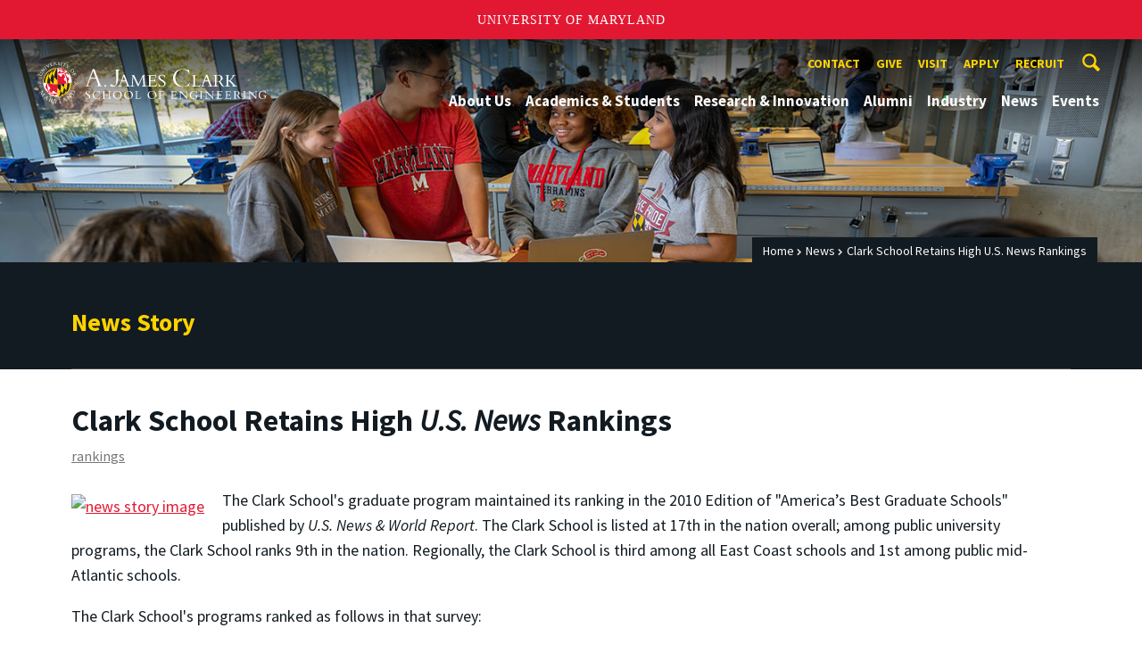

--- FILE ---
content_type: text/html; charset=utf-8
request_url: https://eng.umd.edu/news/story/clark-school-retains-high-ius-newsi-rankings
body_size: 12277
content:
<!DOCTYPE html>
<html dir="ltr" lang="en">
<head>
  <meta http-equiv="Content-Type" content="text/html; charset=utf-8" />
<meta property="og:url" content="https://eng.umd.edu/news/story/clark-school-retains-high-ius-newsi-rankings" />
<meta property="og:title" content="Clark School Retains High &lt;i&gt;U.S. News&lt;/i&gt; Rankings" />
<meta property="og:description" content="Places 17th among all graduate engineering programs, 9th among public programs." />
<link rel="shortcut icon" href="https://eng.umd.edu/sites/clark.umd.edu/files/favicon-umd.ico" type="image/vnd.microsoft.icon" />
<meta name="generator" content="Drupal 7 (http://drupal.org)" />
<link rel="canonical" href="https://eng.umd.edu/news/story/clark-school-retains-high-ius-newsi-rankings" />
<link rel="shortlink" href="https://eng.umd.edu/news/story/clark-school-retains-high-ius-newsi-rankings" />
<meta name="viewport" content="width=device-width, initial-scale=1.0" />
<meta http-equiv="x-ua-compatible" content="IE=edge" />
	<title>Clark School Retains High U.S. News Rankings | A. James Clark School of Engineering, University of Maryland</title>
  <link type="text/css" rel="stylesheet" href="https://eng.umd.edu/sites/clark.umd.edu/files/css/css_FFMDRYZ2nSV6HGDyDVpm9-yNY8H0IkhZ90k-a2N9jFE.css" media="all" />
<link type="text/css" rel="stylesheet" href="https://eng.umd.edu/sites/clark.umd.edu/files/css/css_aAcgLKyQLPgRi3BsuRZUmZNOeEWDLzG7i6fCo7LpVWo.css" media="all" />
<link type="text/css" rel="stylesheet" href="https://eng.umd.edu/sites/clark.umd.edu/files/css/css_3tNKYqXLC-vFIZ9DUkD9hlMEcfnplJSzC5vo4WG51Q4.css" media="all" />
<link type="text/css" rel="stylesheet" href="https://eng.umd.edu/sites/clark.umd.edu/files/css/css_qA7ALPYKbfhsqmKtrCrhduixEAdjYVfbGlvE-_5aTYM.css" media="screen" />
<link type="text/css" rel="stylesheet" href="https://eng.umd.edu/sites/clark.umd.edu/files/css/css_Ktb0qcmYJlwtM4F6vkjWGbyXapXgA4HSTkrbZgqDNJE.css" media="print" />
  <script type="text/javascript" src="https://eng.umd.edu/sites/clark.umd.edu/files/js/js_Pt6OpwTd6jcHLRIjrE-eSPLWMxWDkcyYrPTIrXDSON0.js"></script>
<script type="text/javascript" src="https://eng.umd.edu/sites/clark.umd.edu/files/js/js_pRvOCQ34SqqqOVSzd_1v-Psx3xiNR_dQC3xife5iWbQ.js"></script>
<script type="text/javascript" src="https://eng.umd.edu/sites/clark.umd.edu/files/js/js_6Y3SIIzkJS5S6qZmGTNwtRmhqYh7yv-hix49Ug4axb4.js"></script>
<script type="text/javascript" src="https://eng.umd.edu/sites/clark.umd.edu/files/js/js_n-xWHa76bOo6NLMIgPMxtS-jr1toJ2WIoPemWQERHm0.js"></script>
<script type="text/javascript" src="https://www.googletagmanager.com/gtag/js?id=G-9QXK71PHV1"></script>
<script type="text/javascript">
<!--//--><![CDATA[//><!--
window.dataLayer = window.dataLayer || [];function gtag(){dataLayer.push(arguments)};gtag("js", new Date());gtag("set", "developer_id.dMDhkMT", true);gtag("config", "G-9QXK71PHV1", {"groups":"default","anonymize_ip":true});
//--><!]]>
</script>
<script type="text/javascript" src="https://eng.umd.edu/sites/clark.umd.edu/files/js/js_lGwbUUVI-VeB4U2rzkhHyjTsXt4PUx5T2nhtoNEyMy8.js"></script>
<script type="text/javascript">
<!--//--><![CDATA[//><!--
jQuery.extend(Drupal.settings, {"basePath":"\/","pathPrefix":"","setHasJsCookie":0,"ajaxPageState":{"theme":"clark","theme_token":"2mYsgpUypUX7dHWVpee3yk9PuaQgEmCRDMVxGU0IsZI","jquery_version":"1.12","jquery_version_token":"JPnuF7_DC5ilCMYrHXw800O_eXWZAVzCSJivpLdqlsM","js":{"https:\/\/umd-header.umd.edu\/build\/bundle.js?search=0\u0026search_domain=\u0026events=0\u0026news=0\u0026schools=0\u0026admissions=0\u0026support=0\u0026support_url=\u0026wrapper=1100\u0026sticky=0":1,"sites\/clark.umd.edu\/themes\/clark\/assets\/js\/build\/main.js":1,"sites\/clark.umd.edu\/themes\/clark\/assets\/js\/build\/site.js":1,"sites\/all\/modules\/jquery_update\/replace\/jquery\/1.12\/jquery.min.js":1,"misc\/jquery-extend-3.4.0.js":1,"misc\/jquery-html-prefilter-3.5.0-backport.js":1,"misc\/jquery.once.js":1,"misc\/drupal.js":1,"sites\/all\/modules\/jquery_update\/js\/jquery_browser.js":1,"misc\/ajax.js":1,"sites\/all\/modules\/jquery_update\/js\/jquery_update.js":1,"sites\/all\/modules\/admin_menu\/admin_devel\/admin_devel.js":1,"sites\/all\/modules\/entityreference\/js\/entityreference.js":1,"sites\/all\/modules\/google_cse\/google_cse.js":1,"sites\/all\/libraries\/colorbox\/jquery.colorbox-min.js":1,"sites\/all\/modules\/colorbox\/js\/colorbox.js":1,"sites\/all\/modules\/colorbox\/styles\/default\/colorbox_style.js":1,"sites\/all\/modules\/colorbox\/js\/colorbox_load.js":1,"sites\/clark.umd.edu\/modules\/custom\/engrnews\/js\/jquery.colorbox-min.js":1,"sites\/clark.umd.edu\/modules\/custom\/engrnews\/js\/news-colorbox.js":1,"sites\/all\/modules\/google_analytics\/googleanalytics.js":1,"https:\/\/www.googletagmanager.com\/gtag\/js?id=G-9QXK71PHV1":1,"0":1,"misc\/progress.js":1,"sites\/all\/modules\/colorbox_node\/colorbox_node.js":1},"css":{"modules\/system\/system.base.css":1,"modules\/system\/system.menus.css":1,"modules\/system\/system.messages.css":1,"sites\/all\/modules\/colorbox_node\/colorbox_node.css":1,"modules\/comment\/comment.css":1,"modules\/field\/theme\/field.css":1,"sites\/all\/modules\/google_cse\/google_cse.css":1,"modules\/node\/node.css":1,"modules\/search\/search.css":1,"sites\/clark.umd.edu\/modules\/custom\/umd_faculty_directory\/css\/style.css":1,"modules\/user\/user.css":1,"sites\/all\/modules\/views\/css\/views.css":1,"sites\/all\/modules\/ckeditor\/css\/ckeditor.css":1,"sites\/all\/modules\/media\/modules\/media_wysiwyg\/css\/media_wysiwyg.base.css":1,"sites\/all\/modules\/colorbox\/styles\/default\/colorbox_style.css":1,"sites\/all\/modules\/ctools\/css\/ctools.css":1,"sites\/clark.umd.edu\/modules\/custom\/engrnews\/css\/engrnews.css":1,"sites\/clark.umd.edu\/modules\/custom\/engrnews\/css\/engr-related-news.css":1,"sites\/clark.umd.edu\/modules\/custom\/engrnews\/css\/colorbox.css":1,"sites\/clark.umd.edu\/themes\/clark\/assets\/components\/owl.carousel\/dist\/assets\/owl.carousel.min.css":1,"sites\/clark.umd.edu\/themes\/clark\/assets\/components\/magnific-popup\/dist\/magnific-popup.css":1,"sites\/clark.umd.edu\/themes\/clark\/assets\/components\/tablesaw\/dist\/bare\/tablesaw.bare.css":1,"sites\/clark.umd.edu\/themes\/clark\/assets\/css\/vendor\/font-awesome.min.css":1,"sites\/clark.umd.edu\/themes\/clark\/assets\/css\/styles.css":1,"sites\/clark.umd.edu\/themes\/clark\/assets\/postcss\/print\/print.css":1}},"colorbox":{"opacity":"0.85","current":"{current} of {total}","previous":"\u00ab Prev","next":"Next \u00bb","close":"Close","maxWidth":"98%","maxHeight":"98%","fixed":true,"mobiledetect":true,"mobiledevicewidth":"480px","file_public_path":"\/sites\/clark.umd.edu\/files","specificPagesDefaultValue":"admin*\nimagebrowser*\nimg_assist*\nimce*\nnode\/add\/*\nnode\/*\/edit\nprint\/*\nprintpdf\/*\nsystem\/ajax\nsystem\/ajax\/*"},"googleCSE":{"cx":"015603887515160675575:n7nprrdtgso","language":"","resultsWidth":600,"domain":"www.google.com","showWaterMark":true},"googleanalytics":{"account":["G-9QXK71PHV1"],"trackOutbound":1,"trackMailto":1,"trackDownload":1,"trackDownloadExtensions":"7z|aac|arc|arj|asf|asx|avi|bin|csv|doc(x|m)?|dot(x|m)?|exe|flv|gif|gz|gzip|hqx|jar|jpe?g|js|mp(2|3|4|e?g)|mov(ie)?|msi|msp|pdf|phps|png|ppt(x|m)?|pot(x|m)?|pps(x|m)?|ppam|sld(x|m)?|thmx|qtm?|ra(m|r)?|sea|sit|tar|tgz|torrent|txt|wav|wma|wmv|wpd|xls(x|m|b)?|xlt(x|m)|xlam|xml|z|zip"},"colorbox_node":{"width":"600px","height":"600px"}});
//--><!]]>
</script>
</head>
<body class="html not-front not-logged-in no-sidebars page-news page-news-story page-news-story-clark-school-retains-high-ius-newsi-rankings body-light interior" >
<div id="skip-link">
	<a href="#main-content" class="element-invisible element-focusable">Skip to main content</a>
</div>
<div style="display: none;" class="sprite"><svg xmlns="http://www.w3.org/2000/svg"><symbol id="calendar" viewBox="0 0 22 24"><title>Shape Copy 6</title><path d="M17.111 13.152H11v5.978h6.111v-5.978zM15.89 0v2.391H6.11V0H3.667v2.391H2.444C1.1 2.391 0 3.467 0 4.783v16.739c0 1.315 1.1 2.391 2.444 2.391h17.112c1.344 0 2.444-1.076 2.444-2.391V4.782c0-1.315-1.1-2.39-2.444-2.39h-1.223V0H15.89zm3.667 21.522H2.444V8.37h17.112v13.152z" fill="#000" fill-rule="evenodd"/></symbol><symbol id="chevron-down" viewBox="0 0 20 20"><path d="M4.516 7.548c.436-.446 1.043-.481 1.576 0L10 11.295l3.908-3.747c.533-.481 1.141-.446 1.574 0 .436.445.408 1.197 0 1.615-.406.418-4.695 4.502-4.695 4.502a1.095 1.095 0 0 1-1.576 0S4.924 9.581 4.516 9.163s-.436-1.17 0-1.615z"/></symbol><symbol id="chevron-left" viewBox="0 0 20 20"><path d="M12.452 4.516c.446.436.481 1.043 0 1.576L8.705 10l3.747 3.908c.481.533.446 1.141 0 1.574-.445.436-1.197.408-1.615 0-.418-.406-4.502-4.695-4.502-4.695a1.095 1.095 0 0 1 0-1.576s4.084-4.287 4.502-4.695 1.17-.436 1.615 0z"/></symbol><symbol id="chevron-right-resource" viewBox="0 0 6 10"><title>Shape Copy 18</title><path d="M1.135 0L0 1.135l3.73 3.73L0 8.595 1.135 9.73 6 4.865z" fill="#E31933" fill-rule="evenodd"/></symbol><symbol id="chevron-right" viewBox="0 0 20 20"><path d="M9.163 4.516c.418.408 4.502 4.695 4.502 4.695a1.095 1.095 0 0 1 0 1.576s-4.084 4.289-4.502 4.695c-.418.408-1.17.436-1.615 0-.446-.434-.481-1.041 0-1.574L11.295 10 7.548 6.092c-.481-.533-.446-1.141 0-1.576s1.197-.409 1.615 0z"/></symbol><symbol id="close" viewBox="0 0 24 24"><path d="M17.016 15.609L13.407 12l3.609-3.609-1.406-1.406-3.609 3.609-3.609-3.609-1.406 1.406L10.595 12l-3.609 3.609 1.406 1.406 3.609-3.609 3.609 3.609zM12 2.016c5.531 0 9.984 4.453 9.984 9.984S17.531 21.984 12 21.984 2.016 17.531 2.016 12 6.469 2.016 12 2.016z"/></symbol><symbol id="facebook" viewBox="0 0 19 32"><path d="M17.125.214v4.714h-2.804q-1.536 0-2.071.643T11.714 7.5v3.375h5.232l-.696 5.286h-4.536v13.554H6.25V16.161H1.696v-5.286H6.25V6.982q0-3.321 1.857-5.152T13.053 0q2.625 0 4.071.214z"/></symbol><symbol id="flickr" viewBox="0 0 20 20"><path d="M5 14c-2.188 0-3.96-1.789-3.96-4S2.812 6 5 6c2.187 0 3.96 1.789 3.96 4S7.187 14 5 14zM15 14c-2.188 0-3.96-1.789-3.96-4S12.812 6 15 6c2.187 0 3.96 1.789 3.96 4s-1.773 4-3.96 4z"/></symbol><symbol id="grid" viewBox="0 0 24 24"><title>Shape</title><path d="M0 10.759h10.682V0H0v10.759zM0 24h10.682V13.241H0V24zm13.318 0H24V13.241H13.318V24zm0-13.241H24V0H13.318v10.759z" fill="#E31933" fill-rule="evenodd"/></symbol><symbol id="home" viewBox="0 0 20 20"><path d="M18.672 11H17v6c0 .445-.194 1-1 1h-4v-6H8v6H4c-.806 0-1-.555-1-1v-6H1.328c-.598 0-.47-.324-.06-.748L9.292 2.22c.195-.202.451-.302.708-.312.257.01.513.109.708.312l8.023 8.031c.411.425.539.749-.059.749z"/></symbol><symbol id="instagram" viewBox="0 0 27 32"><path d="M18.286 16q0-1.893-1.339-3.232t-3.232-1.339-3.232 1.339T9.144 16t1.339 3.232 3.232 1.339 3.232-1.339T18.286 16zm2.464 0q0 2.929-2.054 4.982t-4.982 2.054-4.982-2.054T6.678 16t2.054-4.982 4.982-2.054 4.982 2.054T20.75 16zm1.929-7.321q0 .679-.482 1.161t-1.161.482-1.161-.482-.482-1.161.482-1.161 1.161-.482 1.161.482.482 1.161zM13.714 4.75l-1.366-.009q-1.241-.009-1.884 0t-1.723.054-1.839.179-1.277.33q-.893.357-1.571 1.036T3.018 7.911q-.196.518-.33 1.277t-.179 1.839-.054 1.723 0 1.884T2.464 16t-.009 1.366 0 1.884.054 1.723.179 1.839.33 1.277q.357.893 1.036 1.571t1.571 1.036q.518.196 1.277.33t1.839.179 1.723.054 1.884 0 1.366-.009 1.366.009 1.884 0 1.723-.054 1.839-.179 1.277-.33q.893-.357 1.571-1.036t1.036-1.571q.196-.518.33-1.277t.179-1.839.054-1.723 0-1.884T24.964 16t.009-1.366 0-1.884-.054-1.723-.179-1.839-.33-1.277q-.357-.893-1.036-1.571t-1.571-1.036q-.518-.196-1.277-.33t-1.839-.179-1.723-.054-1.884 0-1.366.009zM27.429 16q0 4.089-.089 5.661-.179 3.714-2.214 5.75t-5.75 2.214q-1.571.089-5.661.089t-5.661-.089q-3.714-.179-5.75-2.214T.09 21.661Q.001 20.09.001 16t.089-5.661q.179-3.714 2.214-5.75t5.75-2.214q1.571-.089 5.661-.089t5.661.089q3.714.179 5.75 2.214t2.214 5.75q.089 1.571.089 5.661z"/></symbol><symbol id="linkedin" viewBox="0 0 27 32"><path d="M6.232 11.161v17.696H.339V11.161h5.893zm.375-5.465Q6.625 7 5.705 7.875t-2.42.875h-.036q-1.464 0-2.357-.875t-.893-2.179q0-1.321.92-2.188t2.402-.866 2.375.866.911 2.188zm20.822 13.018v10.143h-5.875v-9.464q0-1.875-.723-2.938t-2.259-1.063q-1.125 0-1.884.616t-1.134 1.527q-.196.536-.196 1.446v9.875H9.483q.036-7.125.036-11.554t-.018-5.286l-.018-.857h5.875v2.571h-.036q.357-.571.732-1t1.009-.929 1.554-.777 2.045-.277q3.054 0 4.911 2.027t1.857 5.938z"/></symbol><symbol id="list" viewBox="0 0 31 24"><title>Shape</title><path d="M0 14.4h4.8V9.6H0v4.8zM0 24h4.8v-4.8H0V24zM0 4.8h4.8V0H0v4.8zm8 9.6h22.4V9.6H8v4.8zM8 24h22.4v-4.8H8V24zM8 0v4.8h22.4V0H8z" fill="#434A4F" fill-rule="evenodd"/></symbol><symbol id="minus" viewBox="0 0 20 20"><path d="M16 10c0 .553-.048 1-.601 1H4.601C4.049 11 4 10.553 4 10s.049-1 .601-1H15.4c.552 0 .6.447.6 1z"/></symbol><symbol id="next-month" viewBox="0 0 31 23"><title>next month copy</title><g stroke-width="2" stroke="#FFF" fill="none" fill-rule="evenodd" stroke-linecap="round"><path d="M15.927 2.143h18.092M28.07-5l7.257 7.193-7.258 7.193"/></g></symbol><symbol id="play" viewBox="0 0 24 24"><path d="M12 20.016c4.406 0 8.016-3.609 8.016-8.016S16.407 3.984 12 3.984 3.984 7.593 3.984 12 7.593 20.016 12 20.016zm0-18c5.531 0 9.984 4.453 9.984 9.984S17.531 21.984 12 21.984 2.016 17.531 2.016 12 6.469 2.016 12 2.016zM9.984 16.5v-9l6 4.5z"/></symbol><symbol id="plus" viewBox="0 0 20 20"><path d="M16 10c0 .553-.048 1-.601 1H11v4.399c0 .552-.447.601-1 .601s-1-.049-1-.601V11H4.601C4.049 11 4 10.553 4 10s.049-1 .601-1H9V4.601C9 4.048 9.447 4 10 4s1 .048 1 .601V9h4.399c.553 0 .601.447.601 1z"/></symbol><symbol id="prev-month" viewBox="0 0 31 23"><title>next month</title><g stroke-width="2" stroke="#FFF" fill="none" fill-rule="evenodd" stroke-linecap="round"><path d="M15 2.143H-3.093M2.857-5L-4.4 2.193l7.258 7.193"/></g></symbol><symbol id="search-blk" viewBox="0 0 20 20"><path d="M17.545 15.467l-3.779-3.779a6.15 6.15 0 0 0 .898-3.21c0-3.417-2.961-6.377-6.378-6.377S2.1 4.87 2.1 8.287c0 3.416 2.961 6.377 6.377 6.377a6.15 6.15 0 0 0 3.115-.844l3.799 3.801a.953.953 0 0 0 1.346 0l.943-.943c.371-.371.236-.84-.135-1.211zM4.004 8.287c0-2.366 1.917-4.283 4.282-4.283s4.474 2.107 4.474 4.474c0 2.365-1.918 4.283-4.283 4.283s-4.473-2.109-4.473-4.474z"/></symbol><symbol id="search" viewBox="0 0 20 20"><path fill="#FFD200" d="M17.545 15.467l-3.779-3.779a6.15 6.15 0 0 0 .898-3.21c0-3.417-2.961-6.377-6.378-6.377S2.1 4.87 2.1 8.287c0 3.416 2.961 6.377 6.377 6.377a6.15 6.15 0 0 0 3.115-.844l3.799 3.801a.953.953 0 0 0 1.346 0l.943-.943c.371-.371.236-.84-.135-1.211zM4.004 8.287c0-2.366 1.917-4.283 4.282-4.283s4.474 2.107 4.474 4.474c0 2.365-1.918 4.283-4.283 4.283s-4.473-2.109-4.473-4.474z"/></symbol><symbol id="twitter" viewBox="0 0 30 32"><path d="M28.929 7.286q-1.196 1.75-2.893 2.982.018.25.018.75 0 2.321-.679 4.634t-2.063 4.437-3.295 3.759-4.607 2.607-5.768.973q-4.839 0-8.857-2.589.625.071 1.393.071 4.018 0 7.161-2.464-1.875-.036-3.357-1.152t-2.036-2.848q.589.089 1.089.089.768 0 1.518-.196-2-.411-3.313-1.991t-1.313-3.67v-.071q1.214.679 2.607.732-1.179-.786-1.875-2.054t-.696-2.75q0-1.571.786-2.911Q4.91 8.285 8.008 9.883t6.634 1.777q-.143-.679-.143-1.321 0-2.393 1.688-4.08t4.08-1.688q2.5 0 4.214 1.821 1.946-.375 3.661-1.393-.661 2.054-2.536 3.179 1.661-.179 3.321-.893z"/></symbol><symbol id="undo" viewBox="0 0 32 32"><path d="M23.808 32c3.554-6.439 4.153-16.26-9.808-15.932V24L2 12 14 0v7.762C30.718 7.326 32.58 22.519 23.808 32z"/></symbol><symbol id="youtube" viewBox="0 0 20 20"><path d="M10 2.3C.172 2.3 0 3.174 0 10s.172 7.7 10 7.7 10-.874 10-7.7-.172-7.7-10-7.7zm3.205 8.034l-4.49 2.096c-.393.182-.715-.022-.715-.456V8.026c0-.433.322-.638.715-.456l4.49 2.096c.393.184.393.484 0 .668z"/></symbol><symbol id="zz-grid" viewBox="0 0 32 32"><path d="M8 15h7V8H8v7zm9-7v7h7V8h-7zm0 16h7v-7h-7v7zm-9 0h7v-7H8v7z"/></symbol><symbol id="zz-list" viewBox="0 0 24 28"><path d="M24 21v2c0 .547-.453 1-1 1H1c-.547 0-1-.453-1-1v-2c0-.547.453-1 1-1h22c.547 0 1 .453 1 1zm0-8v2c0 .547-.453 1-1 1H1c-.547 0-1-.453-1-1v-2c0-.547.453-1 1-1h22c.547 0 1 .453 1 1zm0-8v2c0 .547-.453 1-1 1H1c-.547 0-1-.453-1-1V5c0-.547.453-1 1-1h22c.547 0 1 .453 1 1z"/></symbol></svg>
</div><header class="site__header site-header--light">
  <div class="scarf">
	  <a href="/" class="site__logo">A. James Clark School of Engineering</a>

	  <div class="drawer-utility">
	   <div class="nav nav-utility">
          
<ul>
<li class="first expanded">
<a href="/contact" title="">Contact</a>
<ul>
<li class="first last leaf">
<a href="/clark-school-administration" title="">Clark School Administration</a></li>
</ul>
</li>
<li class="expanded">
<a href="/giving" title="">Give</a>
<ul>
<li class="first leaf">
<a href="/giving/ways" title="">Ways to Give</a></li>
<li class="last leaf">
<a href="/giving/contact" title="">Contact Us About Giving</a></li>
</ul>
</li>
<li class="leaf">
<a href="/visit-us" title="">Visit</a></li>
<li class="leaf">
<a href="/apply" title="">Apply</a></li>
<li class="last leaf">
<a href="/careers/employers" title="">Recruit</a></li>
</ul>
        </div>
	  </div>


	  <button class="site-search__trigger">
		  <div class="vertically-center">
			<svg class="symbol symbol-search">
			  <title>Search</title>
			  <use xlink:href="#search"></use>
			</svg>
		  </div>
		</button>
		<form class="site-search__details" role="search" method="get" action="/search/node">
		  <label for="site-search__text" class="visible-for-screen-readers">Search this site</label>
		  <input aria-label="Search this site" placeholder="Search by keyword…" type="text" name="keys" id="site-search__text" class="site-search__text">
		  <input type="submit" value="go" aria-label="Search" class="site-search__submit">
		</form>

	  <button class="drawer__trigger"><span class="visible-for-screen-readers">Mobile Navigation Trigger</span></button>


    <div class="drawer">
      <nav class="silk-nav">
        <div class="silk-nav__controls"><a href="/" class="silk-nav__trigger silk-nav__trigger--home">
            <svg class="symbol symbol-home">
              <use xlink:href="#home"></use>
            </svg><span>Home</span></a>
          <button class="silk-nav__trigger silk-nav__trigger--revert">
            <svg class="symbol symbol-undo">
              <use xlink:href="#undo"></use>
            </svg><span>Main Menu</span>
          </button>
          <button class="silk-nav__trigger silk-nav__trigger--reverse">
            <svg class="symbol symbol-chevron-left">
              <use xlink:href="#chevron-left"></use>
            </svg>
            <span class="visible-for-screen-readers">Mobile Navigation Trigger Reverse</span>
          </button>
        </div>


        <div class="nav nav-main">
	        
<ul>
<li class="first expanded">
<a href="/about-us">About Us</a>
<ul>
<li class="first expanded">
<a href="/about-us/facts-figures">Facts &amp; Figures</a></li>
<li class="leaf">
<a href="/about-us/meet-dean">Meet the Dean</a></li>
<li class="leaf">
<a href="/about-us/our-community">Our Community</a></li>
<li class="leaf">
<a href="/about-us/clark-school-board-visitors">Board of Visitors</a></li>
<li class="last leaf">
<a href="/about-us/recognition">Recognition</a></li>
</ul>
</li>
<li class="expanded">
<a href="/academics-students">Academics &amp; Students</a>
<ul>
<li class="first expanded">
<a href="/academics-students/degree-programs">Degree Programs</a>
<ul>
<li class="first leaf">
<a href="/academics-students/degree-programs/majors-minors">Majors &amp; Minors</a></li>
<li class="leaf">
<a href="https://eit.umd.edu/services/instructional-technologies" title="">Online Learning</a></li>
<li class="last leaf">
<a href="https://mage.umd.edu/programs" title="">Professional Programs</a></li>
</ul>
</li>
<li class="expanded">
<a href="/academics-students/current-students">Current Students</a>
<ul>
<li class="first leaf">
<a href="/commencement">Commencement Ceremony</a></li>
<li class="leaf">
<a href="/academics-students/current-students/embedded-counselor">Counseling Support</a></li>
<li class="leaf">
<a href="/academics-students/current-students/deans-list">Dean&#039;s List</a></li>
<li class="leaf">
<a href="https://eng.umd.edu/node/196" title="">Engineering Academic Services</a></li>
<li class="leaf">
<a href="https://eng.umd.edu/careers" title="">Engineering Career Services</a></li>
<li class="leaf">
<a href="/academics-students/current-students/engineering-honors-program">Engineering Honors Program</a></li>
<li class="leaf">
<a href="http://www.financialaid.umd.edu/" title="">Financial Aid</a></li>
<li class="leaf">
<a href="/academics-students/current-students/future-faculty-program">Future Faculty Program</a></li>
<li class="expanded">
<a href="/academics-students/current-students/graduate-students">Graduate Students</a>
<ul>
<li class="first leaf">
<a href="/graduate-internship-fellowship-and-scholarship-programs">Recruitment, Fellowships &amp; Scholarships</a></li>
<li class="leaf">
<a href="/graduate-fellowshipscholarship-acceptance-form">Fellowship &amp; Scholarship Acceptance</a></li>
<li class="last leaf">
<a href="/graduate-students/resources">Development Resources</a></li>
</ul>
</li>
<li class="leaf">
<a href="/meso">Societies &amp; Clubs</a></li>
<li class="leaf">
<a href="/academics-students/current-students/student-competitions">Student Competitions</a></li>
<li class="leaf">
<a href="/global">Study Abroad</a></li>
<li class="leaf">
<a href="/academics-students/current-students/undergraduate-honors-awards">Undergraduate Awards Ceremony</a></li>
<li class="last leaf">
<a href="/academics-students/current-students/undergraduate-students">Undergraduate Students</a></li>
</ul>
</li>
<li class="expanded">
<a href="/academics-students/prospective-students">Prospective Students</a>
<ul>
<li class="first leaf">
<a href="/freshmen-applicants">Freshmen Applicants</a></li>
<li class="leaf">
<a href="/graduate-applicants">Graduate Applicants</a></li>
<li class="leaf">
<a href="https://eng.umd.edu/transfer" title="">Transfer and Current UMD Student Applicants</a></li>
<li class="last leaf">
<a href="/prospective-students/contact">Contact Us</a></li>
</ul>
</li>
<li class="leaf">
<a href="/academics-students/scholarships">Scholarships</a></li>
<li class="expanded">
<a href="/academics-students/pre-college-programs">K-12 Pre-College Programs</a>
<ul>
<li class="first leaf">
<a href="/pre-college-programs/school-year">School Year Programs</a></li>
<li class="last leaf">
<a href="/pre-college-programs/summer">Summer Programs</a></li>
</ul>
</li>
<li class="last expanded">
<a href="/academics-students/student-affairs">Student Affairs &amp; Academic Success Programs</a>
<ul>
<li class="first expanded">
<a href="/cmse">CMSE</a>
<ul>
<li class="first expanded">
<a href="/cmse/about">About Us</a>
<ul>
<li class="first last leaf">
<a href="/cmse/about/visitor-info">Visitor Information</a></li>
</ul>
</li>
<li class="expanded">
<a href="/cmse/current-students">Current Students</a>
<ul>
<li class="first leaf">
<a href="/cmse/current-students/undergraduate-research-program">Undergraduate Research Program</a></li>
<li class="leaf">
<a href="/cmse/current-students/winter-leadership-retreat">Winter Student Leadership Retreat</a></li>
<li class="leaf">
<a href="/cmse/current-students/tlp">Technical &amp; Leadership Preparedness Program</a></li>
<li class="leaf">
<a href="/cmse/current-students/research-symposium">LSAMP Fall Research Symposium</a></li>
<li class="leaf">
<a href="/cmse/current-students/student-recognition">Annual Student Recognition Ceremony</a></li>
<li class="leaf">
<a href="/cmse/current-students/internships">Summer Internship Program</a></li>
<li class="last leaf">
<a href="/cmse/current-students/student-support">CMSE Student Support</a></li>
</ul>
</li>
<li class="expanded">
<a href="/cmse/prospective-students">Prospective Students</a>
<ul>
<li class="first leaf">
<a href="/cmse/admitted-students" title="">Admitted Students</a></li>
<li class="expanded">
<a href="/cmse/pre-college-programs" title="">Pre-College Programs</a>
<ul>
<li class="first leaf">
<a href="/cmse/pre-college-programs/esteem-ser-quest">ESTEEM/SER-Quest Summer Program</a></li>
<li class="leaf">
<a href="/cmse/pre-college-programs/stem-expo">STEM Expo</a></li>
<li class="leaf">
<a href="/cmse/pre-college-programs/diversity-engineering">Diversity in Engineering at UMD</a></li>
<li class="last leaf">
<a href="/minorities/pre-college-programs/3d-design-printing">3D Design &amp; Printing Program</a></li>
</ul>
</li>
<li class="last leaf">
<a href="/cmse/prospective-students/bridge">Bridge Program for Scientists and Engineers</a></li>
</ul>
</li>
<li class="expanded">
<a href="/cmse/alumni">Alumni</a>
<ul>
<li class="first leaf">
<a href="/cmse/alumni/alumni-stories">Alumni Stories</a></li>
<li class="leaf">
<a href="/cmse/alumni/in-memoriam">Remembering CMSE Alumni</a></li>
<li class="leaf">
<a href="/cmse/alumni/advisory-board">CMSE Advisory Board</a></li>
<li class="last leaf">
<a href="/cmse/alumni/alumni-registration">Alumni Registration</a></li>
</ul>
</li>
<li class="last leaf">
<a href="/cmse/support">Support CMSE</a></li>
</ul>
</li>
<li class="expanded">
<a href="/careers">Engineering Career Services</a>
<ul>
<li class="first leaf">
<a href="/careers/about">About Us</a></li>
<li class="expanded">
<a href="/careers/students">For Students</a>
<ul>
<li class="first leaf">
<a href="/careers/students/exploration">Career Exploration</a></li>
<li class="leaf">
<a href="/careers/students/fairs">Career Fairs</a></li>
<li class="leaf">
<a href="/careers/students/resources-handouts">Career Resources &amp; Handouts</a></li>
<li class="leaf">
<a href="/find-your-community">Find Your Community</a></li>
<li class="leaf">
<a href="https://eng.umd.edu/events/engineering-career-services" title="">Events</a></li>
<li class="leaf">
<a href="/careers/students/job-boards">Job Boards</a></li>
<li class="leaf">
<a href="/careers/students/info-sessions">Information Sessions</a></li>
<li class="leaf">
<a href="/careers/students/international">International Students</a></li>
<li class="leaf">
<a href="/careers/students/internships">Internships &amp; Co-ops</a></li>
<li class="leaf">
<a href="https://eng.umd.edu/careers/students/job-update" title="">Job Update Form</a></li>
<li class="leaf">
<a href="/navigating-uncertain-market">Navigating an Uncertain Market</a></li>
<li class="leaf">
<a href="/careers/students/campus-jobs">On-Campus Jobs</a></li>
<li class="leaf">
<a href="/careers/students/policies">Policies</a></li>
<li class="leaf">
<a href="/careers/students/quinncia">Quinncia</a></li>
<li class="leaf">
<a href="/careers/students/recruiters-in-residence">Recruiters in Residence</a></li>
<li class="leaf">
<a href="/careers/students/salaries">Salaries &amp; Employer Lists</a></li>
<li class="leaf">
<a href="/careers/students/summer">Summer Advice</a></li>
<li class="last leaf">
<a href="/careers/students/workshops">Workshops</a></li>
</ul>
</li>
<li class="expanded">
<a href="/careers/employers">For Employers</a>
<ul>
<li class="first leaf">
<a href="/careers/employers/pipeline">Building a Pipeline for Employment</a></li>
<li class="leaf">
<a href="/careers/employers/fairs">Career Fairs</a></li>
<li class="leaf">
<a href="/careers/employers/internships">Co-op &amp; Internship Programs</a></li>
<li class="leaf">
<a href="/careers/employers/enrollment">Enrollment Data</a></li>
<li class="leaf">
<a href="/careers/employers/hiring-international-student">Hiring an International Student</a></li>
<li class="leaf">
<a href="/careers/employers/info-sessions">Information Sessions</a></li>
<li class="leaf">
<a href="/careers/employers/post-jobs">Job Postings &amp; Campus Interviews</a></li>
<li class="leaf">
<a href="/careers/employers/policies">Policies</a></li>
<li class="leaf">
<a href="/careers/employers/recruiters-in-residence">Recruiters in Residence</a></li>
<li class="leaf">
<a href="/careers/employers/salaries">Salary Information</a></li>
<li class="leaf">
<a href="/careers/student-societies">Student Societies</a></li>
<li class="last leaf">
<a href="/careers/employers/visitor-info">Visitor Information</a></li>
</ul>
</li>
<li class="last leaf">
<a href="/careers/outcomes">Employment Outcomes</a></li>
</ul>
</li>
<li class="leaf">
<a href="/global">Global Engineering Leadership</a></li>
<li class="expanded">
<a href="/services">Engineering Academic Services</a>
<ul>
<li class="first leaf">
<a href="/services/academic-peer-coaching">Academic Peer Coaching Program</a></li>
<li class="leaf">
<a href="/services/academic-policies">Academic Policies</a></li>
<li class="leaf">
<a href="/services/academic-probation">Academic Probation</a></li>
<li class="leaf">
<a href="/services/contact">Contact an Advisor</a></li>
<li class="leaf">
<a href="/services/course-permission">Course Permission for Non-Majors</a></li>
<li class="leaf">
<a href="/services/honors">Engineering Honors</a></li>
<li class="leaf">
<a href="/services/athletes">Engineering Student Athletes</a></li>
<li class="expanded">
<a href="/services/exception">Exception to Policy</a>
<ul>
<li class="first leaf">
<a href="/services/exception/checklist">Submission Checklist</a></li>
<li class="leaf">
<a href="/services/exception/faqs">FAQs</a></li>
<li class="leaf">
<a href="/services/exception/sample-documents">Sample Documents</a></li>
<li class="last leaf">
<a href="/services/exception/types">Types of Exceptions</a></li>
</ul>
</li>
<li class="leaf">
<a href="/services/forms">Forms &amp; Requests</a></li>
<li class="leaf">
<a href="/services/graduation-plans">Graduation Plans</a></li>
<li class="leaf">
<a href="/services/graduation">Graduation</a></li>
<li class="leaf">
<a href="/services/minors">Minors</a></li>
<li class="leaf">
<a href="/services/parents">Parent &amp; Family Resources</a></li>
<li class="leaf">
<a href="/services/registration">Registration</a></li>
<li class="leaf">
<a href="/services/orientation">Summer Engineering Orientation</a></li>
<li class="leaf">
<a href="/transfer">Transfer</a></li>
<li class="leaf">
<a href="/services/tutoring">Tutoring Resources</a></li>
<li class="last expanded">
<a href="/services/undecided">Undecided Engineering</a>
<ul>
<li class="first leaf">
<a href="/services/undecided/preparing">Preparing for an Advising Appointment</a></li>
<li class="leaf">
<a href="/services/undecided/exploring">Exploring Engineering Majors</a></li>
<li class="last leaf">
<a href="/services/undecided/declaring">Declaring an Engineering Major</a></li>
</ul>
</li>
</ul>
</li>
<li class="leaf">
<a href="/wie">WIE</a></li>
<li class="last expanded">
<a href="/keystone">Keystone Program</a>
<ul>
<li class="first leaf">
<a href="/keystone/about">About</a></li>
<li class="leaf">
<a href="/keystone/faculty">Faculty</a></li>
<li class="leaf">
<a href="/keystone/courses">Courses</a></li>
<li class="expanded">
<a href="/keystone/resources">Student Resources</a>
<ul>
<li class="first leaf">
<a href="/keystone/resources/teaching-fellows">Teaching Fellows Program</a></li>
<li class="leaf">
<a href="/keystone/resources/center">Keystone Center</a></li>
<li class="last leaf">
<a href="/keystone/resources/alternative-proctoring">Alternative Proctoring</a></li>
</ul>
</li>
<li class="last leaf">
<a href="/keystone/engineering-education-research">Engineering Education Research</a></li>
</ul>
</li>
</ul>
</li>
</ul>
</li>
<li class="expanded">
<a href="/research-innovation">Research &amp; Innovation</a>
<ul>
<li class="first leaf">
<a href="/innovation-entrepreneurship">Innovation &amp; Entrepreneurship</a></li>
<li class="leaf">
<a href="/featured-research-areas">Featured Research Areas</a></li>
<li class="leaf">
<a href="/featured-institutes-and-centers">Featured Institutes and Centers</a></li>
<li class="leaf">
<a href="/research-facilities">Research Facilities</a></li>
<li class="last collapsed">
<a href="/research-opportunities">Research Opportunities</a></li>
</ul>
</li>
<li class="expanded">
<a href="/alumni">Alumni</a>
<ul>
<li class="first leaf">
<a href="/alumni/update-info">Update Your Information</a></li>
<li class="expanded">
<a href="/alumni/network">Alumni Network</a>
<ul>
<li class="first leaf">
<a href="/alumni/network/board">Board of Directors</a></li>
<li class="leaf">
<a href="https://www.flickr.com/photos/90638794@N04/sets" title="">Alumni Photo Galleries</a></li>
<li class="leaf">
<a href="/alumni/network/golden-terps">Golden Terps</a></li>
<li class="last leaf">
<a href="/alumni/network/alumni-cup" title="">Alumni Cup</a></li>
</ul>
</li>
<li class="expanded">
<a href="/alumni/awards">Alumni Awards</a>
<ul>
<li class="first leaf">
<a href="/alumni/awards/glenn-l-martin-medal">Glenn L. Martin Medal</a></li>
<li class="leaf">
<a href="/alumni/awards/greenaugh">Greenaugh Award</a></li>
<li class="leaf">
<a href="/alumni/awards/innovation-hall-fame">Innovation Hall of Fame</a></li>
<li class="last leaf">
<a href="/alumni/awards/125th-anniversary-medal" title="">125th Anniversary Medal</a></li>
</ul>
</li>
<li class="leaf">
<a href="/alumni/signature-events">Signature Events</a></li>
<li class="last expanded">
<a href="/alumni/society">Early Career Distinguished Alumni Society</a>
<ul>
<li class="first leaf">
<a href="/alumni/society/2022">ECDA Society - Class of 2022</a></li>
<li class="leaf">
<a href="/alumni/society/2024">Announcing the Early Career Distinguished Alumni Society - Class of 2024</a></li>
<li class="last leaf">
<a href="/alumni/alumni/society/2014-2018">Early Career Award 2014-2018</a></li>
</ul>
</li>
</ul>
</li>
<li class="expanded">
<a href="/industry">Industry</a>
<ul>
<li class="first expanded">
<a href="/industry/partner">Partner with the Clark School</a>
<ul>
<li class="first last leaf">
<a href="/industry/corporate-partners">Corporate Partners</a></li>
</ul>
</li>
<li class="last leaf">
<a href="/industry/hire-student">Hire a Student</a></li>
</ul>
</li>
<li class="expanded">
<a href="/news/home" title="">News</a>
<ul>
<li class="first leaf">
<a href="/news/em-magazine">E@M Magazine</a></li>
<li class="expanded">
<a href="/news/feature-stories">Feature Stories</a></li>
<li class="leaf">
<a href="https://eng.umd.edu/news/home" title="">News Center</a></li>
<li class="last leaf">
<a href="/releases" title="">Press Releases</a></li>
</ul>
</li>
<li class="last expanded">
<a href="/events" title="">Events</a>
<ul>
<li class="first leaf">
<a href="/events/mpact">Mpact Lecture Series</a></li>
<li class="leaf">
<a href="/commencement" title="">Commencement Ceremony</a></li>
<li class="leaf">
<a href="/grad-celebration">Graduate Celebration</a></li>
<li class="last leaf">
<a href="https://eng.umd.edu/events" title="">Events Calendar</a></li>
</ul>
</li>
</ul>
        </div>
      </nav>
      <div class="nav--mobile-only">
        <div class="nav nav-utility nav-utility--mobile">
          
<ul>
<li class="first expanded">
<a href="/contact" title="">Contact</a>
<ul>
<li class="first last leaf">
<a href="/clark-school-administration" title="">Clark School Administration</a></li>
</ul>
</li>
<li class="expanded">
<a href="/giving" title="">Give</a>
<ul>
<li class="first leaf">
<a href="/giving/ways" title="">Ways to Give</a></li>
<li class="last leaf">
<a href="/giving/contact" title="">Contact Us About Giving</a></li>
</ul>
</li>
<li class="leaf">
<a href="/visit-us" title="">Visit</a></li>
<li class="leaf">
<a href="/apply" title="">Apply</a></li>
<li class="last leaf">
<a href="/careers/employers" title="">Recruit</a></li>
</ul>
        </div>
        <div class="nav quick-nav">
          
<ul>
<li class="first expanded">
<a href="/directories">Directories</a></li>
<li class="leaf">
<a href="/industry/corporate-partners" title="">Corporate Partners</a></li>
<li class="leaf">
<a href="/careers" title="">Careers</a></li>
<li class="leaf">
<a href="/media">Media</a></li>
<li class="leaf">
<a href="/facilities">Facilities</a></li>
<li class="last leaf">
<a href="http://clarknet.eng.umd.edu/" title="">ClarkNet</a></li>
</ul>
        </div>
        <div class="nav-social">
          <ul>
            <li><a href="https://www.facebook.com/clarkschool" target="_blank"><i class="fa fa-facebook"></i><em class="visible-for-screen-readers">Facebook</em></a></li>
            <li><a href="https://twitter.com/ClarkSchool" target="_blank"><i class="fa fa-twitter"></i><em class="visible-for-screen-readers">Twitter</em></a></li>
            <li><a href="https://www.youtube.com/user/umd" target="_blank"><i class="fa fa-youtube"></i><em class="visible-for-screen-readers">Youtube</em></a></li>
            <li><a href="https://www.linkedin.com/edu/school?id=42980" target="_blank"><i class="fa fa-linkedin"></i><em class="visible-for-screen-readers">Linkedin</em></a></li>
          </ul>
        </div>
      </div>
    </div>


  </div>
</header>

	<section style="background: url('/sites/clark.umd.edu/modules/custom/engrnews/images/engr-news-hero.jpg') center center / cover no-repeat" class="hero hero--xshort"></section>

<main>
	<a id="main-content"></a>
    <div class="tabs"></div>    	  
<section class="news-header-wrap page-header">
	<div class="news--header">
          <div class="compartment">
		  <div class="nav nav-breadcrumbs">
			<ul class='breadcrumb'><li><a href="/">Home</a></li><li><a href="/news/home">News</a></li><li>Clark School Retains High U.S. News Rankings</li></ul>			</div>
            <div class="news--tagline">
              <h1 class="section-title page-title">News Story</h1>
           </div>
        </div>
    </div>
</section>
	<div class="compartment">
	   <div id="newsstory">
	           <h1 class="page-title">Clark School Retains High <i>U.S. News</i> Rankings</h1>

		<ul class="news-tags"><li><a class="umdengrnews-tag" href="/news/home?tag=rankings">rankings</a></li></ul>			<figure class="inline-img inline-img--left">
								<img src="https://mnemosyne.umd.edu/tomcat/newsengine/articleImg/article3874.large.png" alt="news story image">
				<p class="caption-text"></p>
			</figure>
		The Clark School's graduate program maintained its ranking in the 2010 Edition of "America’s Best Graduate Schools" published by <i>U.S. News & World Report</i>.  The Clark School is listed at 17th in the nation overall; among public university programs, the Clark School ranks 9th in the nation. Regionally, the Clark School is third among all East Coast schools and 1st among public mid-Atlantic schools.
<P>
<P>The Clark School's programs ranked as follows in that survey: 
<P><ul><li>Aerospace: 9th in the nation; 4th among publics.</li>
<P><li>Bioengineering: 43rd in the nation; 10th among publics.</li>
<P><li>Chemical: 35th in the nation (36th last year); 15th among publics.</li>
<P><li>Civil: 23rd in the nation; 10th among publics.</li>
<P><li>Computer: 17th in the nation (17th last year); 8th among publics.</li>
<P><li>Electrical: 15th in the nation; 7th among publics.</li>
<P><li>Materials: 25th in the nation (32nd last year); 12th among publics.</li>
<P><li>Mechanical: 20th in the nation (20th last year); 8th among publics.</li><ul>
<P>
<P>			
<p><span class="updated-text">Published April 24, 2009</span></p>

<div class="story-nav">
<div class="story-prev"><a href="clark-school-student-named-top-researcher" aria-label="link to previous story"><i class="fa fa-chevron-left"></i></a></div><div class="story-next"><a href="sweet-named-2009-fischell-fellow" aria-label="link to next story"><i class="fa fa-chevron-right"></i></a></div></div>		
	
		   	
        <div id="related-news">
            <h2 class="section-title">Related Stories</h2>
            <div class="blocks-more-links"><a href="/news/home">Browse All News</a></div>
            <div class="home-event-carousel clear">
						     <a href="/news/story/maryland-12-among-publics-for-undergraduate-engineering">
                  <div class="block block--media" style="background-image: url(&quot;https://mnemosyne.umd.edu/tomcat/newsengine/articleImg/article16810.large.png&quot;);">
                    <div class="block-content">
                      <p class="block--cat"><span>Stories</span> / <span class="date">September 23, 2025</span></p>
                      <h4 class="block-title">Maryland #12 Among Publics for Undergraduate Engineering</h4>
                    </div><img src="https://mnemosyne.umd.edu/tomcat/newsengine/articleImg/article16810.large.png" alt="news story image">
                </div></a>
						     <a href="/news/story/maryland-engineering-top-10-among-public-graduate-programs-7-years-running">
                  <div class="block block--media" style="background-image: url(&quot;https://mnemosyne.umd.edu/tomcat/newsengine/articleImg/article16538.large.png&quot;);">
                    <div class="block-content">
                      <p class="block--cat"><span>Stories</span> / <span class="date">April 8, 2025</span></p>
                      <h4 class="block-title">Maryland Engineering: Top 10 Among Public Graduate Programs, 7...</h4>
                    </div><img src="https://mnemosyne.umd.edu/tomcat/newsengine/articleImg/article16538.large.png" alt="news story image">
                </div></a>
						     <a href="/news/story/maryland-engineering-16-in-the-country-for-undergraduate-engineering">
                  <div class="block block--media" style="background-image: url(&quot;https://mnemosyne.umd.edu/tomcat/newsengine/articleImg/article16254.large.png&quot;);">
                    <div class="block-content">
                      <p class="block--cat"><span>Stories</span> / <span class="date">September 24, 2024</span></p>
                      <h4 class="block-title">Maryland Engineering: #16 in the Country for Undergraduate...</h4>
                    </div><img src="https://mnemosyne.umd.edu/tomcat/newsengine/articleImg/article16254.large.png" alt="news story image">
                </div></a>
						     <a href="/news/story/maryland-engineering-top-10-among-public-graduate-programs-six-years-running">
                  <div class="block block--media" style="background-image: url(&quot;https://mnemosyne.umd.edu/tomcat/newsengine/articleImg/article16135.large.jpg&quot;);">
                    <div class="block-content">
                      <p class="block--cat"><span>Stories</span> / <span class="date">June 18, 2024</span></p>
                      <h4 class="block-title">Maryland Engineering: Top 10 Among Public Graduate Programs,...</h4>
                    </div><img src="https://mnemosyne.umd.edu/tomcat/newsengine/articleImg/article16135.large.jpg" alt="news story image">
                </div></a>
						     <a href="/news/story/clark-schools-online-master-of-engineering-soars-to-no-6-national-rank">
                  <div class="block block--media" style="background-image: url(&quot;https://mnemosyne.umd.edu/tomcat/newsengine/articleImg/article15899.large.jpg&quot;);">
                    <div class="block-content">
                      <p class="block--cat"><span>Stories</span> / <span class="date">February 7, 2024</span></p>
                      <h4 class="block-title">Clark School's Online Master of Engineering Soars to No. 6...</h4>
                    </div><img src="https://mnemosyne.umd.edu/tomcat/newsengine/articleImg/article15899.large.jpg" alt="news story image">
                </div></a>
						     <a href="/news/story/maryland-engineering-ranks-among-the-nationrsquos-top-20-undergraduate-engineering-programs">
                  <div class="block block--media" style="background-image: url(&quot;https://mnemosyne.umd.edu/tomcat/newsengine/articleImg/article15715.large.png&quot;);">
                    <div class="block-content">
                      <p class="block--cat"><span>Stories</span> / <span class="date">September 18, 2023</span></p>
                      <h4 class="block-title">Maryland Engineering Ranks Among the Nation’s Top 20...</h4>
                    </div><img src="https://mnemosyne.umd.edu/tomcat/newsengine/articleImg/article15715.large.png" alt="news story image">
                </div></a>
						     <a href="/news/story/maryland-engineering-graduate-programs-top-10-among-public-universities-five-years-in-a-row">
                  <div class="block block--media" style="background-image: url(&quot;https://mnemosyne.umd.edu/tomcat/newsengine/articleImg/article15456.large.png&quot;);">
                    <div class="block-content">
                      <p class="block--cat"><span>Stories</span> / <span class="date">April 25, 2023</span></p>
                      <h4 class="block-title">Maryland Engineering Graduate Programs: Top 10 Among Public...</h4>
                    </div><img src="https://mnemosyne.umd.edu/tomcat/newsengine/articleImg/article15456.large.png" alt="news story image">
                </div></a>
						     <a href="/news/story/maryland-engineering-ranks-11-among-public-colleges-in-the-us">
                  <div class="block block--media" style="background-image: url(&quot;https://mnemosyne.umd.edu/tomcat/newsengine/articleImg/article15069.large.png&quot;);">
                    <div class="block-content">
                      <p class="block--cat"><span>Stories</span> / <span class="date">September 12, 2022</span></p>
                      <h4 class="block-title">Maryland Engineering ranks #11 among public colleges in the U.S.</h4>
                    </div><img src="https://mnemosyne.umd.edu/tomcat/newsengine/articleImg/article15069.large.png" alt="news story image">
                </div></a>
						     <a href="/news/story/maryland-engineering-graduate-programs-top-10-public-four-years-in-a-row">
                  <div class="block block--media" style="background-image: url(&quot;https://mnemosyne.umd.edu/tomcat/newsengine/articleImg/article14789.large.png&quot;);">
                    <div class="block-content">
                      <p class="block--cat"><span>Stories</span> / <span class="date">March 29, 2022</span></p>
                      <h4 class="block-title">Maryland Engineering Graduate Programs: Top 10 Public, Four...</h4>
                    </div><img src="https://mnemosyne.umd.edu/tomcat/newsengine/articleImg/article14789.large.png" alt="news story image">
                </div></a>
						     <a href="/news/story/umd-mechanical-engineering-retains-strong-position-in-rankings">
                  <div class="block block--media" style="background-image: url(&quot;https://mnemosyne.umd.edu/tomcat/newsengine/articleImg/article14316.large.jpg&quot;);">
                    <div class="block-content">
                      <p class="block--cat"><span>Stories</span> / <span class="date">September 20, 2021</span></p>
                      <h4 class="block-title">UMD Mechanical Engineering Retains Strong Position in Rankings</h4>
                    </div><img src="https://mnemosyne.umd.edu/tomcat/newsengine/articleImg/article14316.large.jpg" alt="news story image">
                </div></a>
			              
            </div>
        </div>
		
	</div>
</div>




</main>

<footer class="site__footer">
  <div class="lace">
    <div class="grid grid--20">
      <div class="col-large-9 col-wooser-9">
        <nav class="nav nav-footer">
          
<ul>
<li class="first expanded">
<a href="/directories">Directories</a></li>
<li class="leaf">
<a href="/industry/corporate-partners" title="">Corporate Partners</a></li>
<li class="leaf">
<a href="/careers" title="">Careers</a></li>
<li class="leaf">
<a href="/media">Media</a></li>
<li class="leaf">
<a href="/facilities">Facilities</a></li>
<li class="last leaf">
<a href="http://clarknet.eng.umd.edu/" title="">ClarkNet</a></li>
</ul>
        </nav>
      </div>
      <div class="col-large-3 col-wooser-3">
        <nav class="nav nav-social">
          <ul>
            <li><a href="https://www.facebook.com/clarkschool" target="_blank"><i class="fa fa-facebook"></i><em class="visible-for-screen-readers">Facebook</em></a></li>
              <li><a href="https://twitter.com/ClarkSchool" target="_blank"><i class="fa fa-twitter"></i><em class="visible-for-screen-readers">Twitter</em></a></li>
              <li><a href="https://www.youtube.com/ClarkSchool" target="_blank"><i class="fa fa-youtube-play"></i><em class="visible-for-screen-readers">Youtube</em></a></li>
              <li><a href="https://www.instagram.com/umdclarkschool" target="_blank"><i class="fa fa-instagram"></i><em class="visible-for-screen-readers">Instagram</em></a></li>
              <li><a href="https://www.linkedin.com/edu/school?id=42980" target="_blank"><i class="fa fa-linkedin"></i><em class="visible-for-screen-readers">Linkedin</em></a></li>
          </ul>
        </nav>
      </div>
    </div>
  </div>
  <div class="lace umd-footer">
    <div class="grid grid--20">
      <div class="col-mini-1 col-small-6">
	      <nav class="inline-list nav-legal">
          
<ul>
<li class="first leaf">
<a href="https://umd.edu/privacy-notice" title="">Privacy Policy</a></li>
<li class="leaf">
<a href="https://umd.edu/web-accessibility" title="">Accessibility</a></li>
<li class="last leaf">
<a href="http://umd.edu" title="">umd.edu</a></li>
</ul>
	      </nav>
      </div>
      <div class="col-mini-1 col-small-6 text-right"><small>&copy; 2026 University of Maryland</small></div>
    </div>
  </div>
</footer>
<script type="text/javascript" src="https://umd-header.umd.edu/build/bundle.js?search=0&amp;search_domain=&amp;events=0&amp;news=0&amp;schools=0&amp;admissions=0&amp;support=0&amp;support_url=&amp;wrapper=1100&amp;sticky=0"></script>
<script type="text/javascript" src="https://eng.umd.edu/sites/clark.umd.edu/files/js/js_21NRMEzdj5yeCU73EUotlm4T5SreJk8vAeIA04n9760.js"></script>
</body>
</html>
